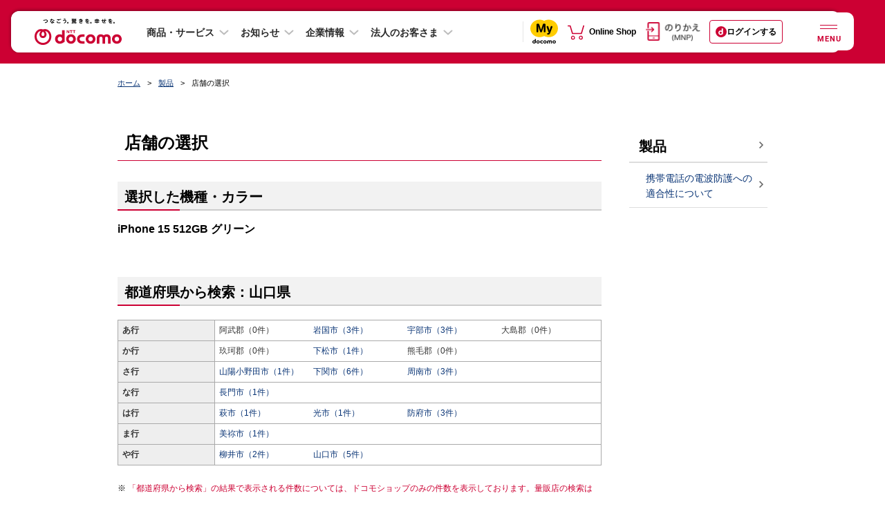

--- FILE ---
content_type: application/javascript
request_url: https://www.docomo.ne.jp/js_osp/common/newhf/v1.js?ver=1753236012
body_size: 9112
content:
/*
 *  Copyright 2021 Adobe Systems Incorporated
 *
 *  Licensed under the Apache License, Version 2.0 (the "License");
 *  you may not use this file except in compliance with the License.
 *  You may obtain a copy of the License at
 *
 *      http://www.apache.org/licenses/LICENSE-2.0
 *
 *  Unless required by applicable law or agreed to in writing, software
 *  distributed under the License is distributed on an "AS IS" BASIS,
 *  WITHOUT WARRANTIES OR CONDITIONS OF ANY KIND, either express or implied.
 *  See the License for the specific language governing permissions and
 *  limitations under the License.
 */

/**
 * 1to1 ヘッダー制御用 ロジック
 */
(function ($) {
    "use strict";
    $(function () {
        // mkd48 の状態に応じて ナビ表示用のViewModelに変換する
        var DEFAULT_VALUE = "";

        // エラーコード
        var API_ERROR_CODE = {
            // API輻湊
            API_CONGESTION: "1",
            // DIMS抑止
            DIMS_SUPRESSION: "2",
            // DIMS URL抑止
            DIMS_URL_SUPRESSION: "3",
            // オプトアウト
            OPTOUT: "4"
        }

        // 認証状態
        var API_AUTHENTICATION_STATUS = {
            // 未認証
            UNAUTHENTICATED: "0",
            // 認証済み（回線認証）
            AUTHENTICATION: "1",
            // 認証済み（法人）
            CORPORATE_AUTHENTICATION: "2",
            // 本人確認済み
            IDENTITY_VERIFIED: "3",
            // 本人確認済み（法人）
            CORPORATE_IDENTITY_VERIFIED: "4"
        }

        // 遷移先URL
        // ログイン
        var LOGIN_URL = {
            // 認証済み（回線認証）のURL
            AUTHENTICATION: "https://service.smt.docomo.ne.jp/cgi7/rl/iden/redirect?rl=",
            // 未認証(API輻湊含む)のURL
            UNAUTHENTICATED: "https://cfg.smt.docomo.ne.jp/auth/cgi/anidlogin?rl="
        }

        // ログイン後に戻ってくるURL(ドメインまで)
        var LOGIN_RETURN_HOST = "https://www.docomo.ne.jp";

        // dポイント
        var DPOINT_URL = {
            // 認証済み・本人確認済み(法人)
            HOJIN: "https://dbm.smt.docomo.ne.jp/index.html",
            // 認証済み・本人確認済み(法人以外)
            KOJIN: "https://dpoint.docomo.ne.jp/member/point_info/index.html?utm_source=corp&utm_medium=owned&utm_campaign=dpc_201804_loginbar-point",
            // 未認証・API輻湊
            UNAUTHENTICATED: "https://cfg.smt.docomo.ne.jp/auth/cgi/anidlogin?rl=",
            // オプトアウト
            OPTOUT: "https://service.smt.docomo.ne.jp/cgi7/rl/iden/redirect?rl="
        }

        // ニックネーム
        var NICKNAME_URL = {
            // 本人確認済みの場合
            HONNIN: "/utility/daccount/?icid=CRP_GNAV_3_to_UTI_dac",
            // 本人確認済み以外
            OTHER: "/utility/daccount/?icid=CRP_GNAV_1_to_UTI_dac"
        }

        // 新規発行
        var NEWISSUE_URL = "https://id.smt.docomo.ne.jp/cgi8/id/register";

        // ログインでお困りの方
        var HELPLOGIN_URL = "https://id.smt.docomo.ne.jp/src/utility/idpw_forget.html";

        // dアカウントをもっと便利に
        var DACCOUNT_URL = {
            // オプトアウト時
            OPTOUT: "/utility/daccount/?icid=CRP_GNAV_4_to_UTI_dac",
            // 未認証時
            UNAUTHENTICATED: "/utility/daccount/?icid=CRP_GNAV_0_to_UTI_dac",
        }

        // 会員情報確認・変更
        var MEMBERSHIPINFO_URL = "https://profile.smt.docomo.ne.jp/VIEW_ESITE/mem/sc/main.jsp?nid=MEG002006BJP";

        // 本人でない場合
        var NOTTHEPERSON_URL = "/mydocomo/utility/confirm_logout/index.html";

        var ERRORMESSAGE_URL = {
            // PC表示用
            PC: "/mydocomo/utility/customer_info/index.html",
            // スマホ表示用
            SP: "/mydocomo/utility/customer_info/index.html?code=11"
        }

        // 二段階認証
        var REQUEST2STEPVERIFICATION_URL = "https://id.smt.docomo.ne.jp/src/utility/sp/twostepauth.html";

        // ログアウト
        var LOGOUT_URL = "/mydocomo/utility/confirm_logout/index.html";

        function createViewModel() {
            return {
                //ログイン状態
                authStatus: {
                    // オプトアウト
                    isOptout: false,
                    // 認証済み
                    isAuthenticated: false,
                    // 本人確認済み
                    isIdentityVerified: false,
                    // 法人
                    isCorporate: false,
                },
                // ログインボタンの状態
                loginUi: {
                    // 有効,無効
                    isEnabled: false,
                    // ログインURL
                    loginUrl: "",
                },
                // dポイント コンポーネント
                dPoint: {
                    // 有効,無効
                    isEnabled: false,
                    // ステージ表示名
                    stageName: "",
                    // 利用可能ポイント
                    point: null,
                    // リンク先URL
                    linkUrl: "",
                    // リンクを別ウィンドウで開く
                    isOpenLinkInNewWindow: true,
                },
                // ニックネーム
                nicknameUi: {
                    // 有効,無効
                    isEnabled: false,
                    // アカウント情報.ニックネーム
                    nickname: "",
                    // リンク先URL
                    linkUrl: "",
                },
                // アカウント新規発行
                newIssueUi: {
                    // 有効,無効
                    isEnabled: false,
                    // リンク先URL
                    linkUrl: "",
                },
                // ログインでお困りの方(ID/パスワードを忘れた)
                helpLoginUi: {
                    // 有効,無効
                    isEnabled: false,
                    // リンク先URL
                    linkUrl: "",
                },
                // dアカウントをもっと便利に コンポーネント
                daccountPromotionUi: {
                    // 有効,無効
                    isEnabled: false,
                    // リンク先URL
                    linkUrl: "",
                },
                // 会員情報確認・変更
                membershipInformationUi: {
                    // 有効,無効
                    isEnabled: false,
                    // リンク先URL
                    linkUrl: "",
                },
                // 本人でない場合
                notThePersonUi: {
                    // 有効,無効
                    isEnabled: false,
                    // リンク先URL
                    linkUrl: "",
                },
                // エラーメッセージ (オプトアウト)
                errorMessageUi: {
                    // 有効,無効
                    isEnabled: false,
                    // エラー表示URL
                    alternativeErrorHtml: "",
                    // リンク先URL(PC表示用)
                    linkUrlPc: "",
                    // リンク先URL(スマホ表示用)
                    linkUrlSp: "",
                },
                // ログイン訴求
                loginAppealUi: {
                    // 有効,無効
                    isEnabled: false,
                },
                // 2段階認証
                request2StepVerificationUi: {
                    // 有効,無効
                    isEnabled: false,
                    // リンク先URL
                    linkUrl: "",
                },
                // 再ログイン訴求
                reLoginAppealUi: {
                    // 有効,無効
                    isEnabled: false,
                },
                // オートログイン状態表示
                autoLoginUi: {
                    // 有効,無効
                    isEnabled: false,
                },
                // 非表示設定状態表示
                hideSettingTextUi: {
                    // 有効,無効
                    isEnabled: false,
                },
                // 1to1ヘッダー白帯ナビゲーション
                baseLineUi: {
                    // 有効,無効
                    isEnabled: true,
                    // ローディングフラグ
                    isLoading: true,
                    // ログイン済み
                    isLogin: false,
                },
                // ログアウトボタンの状態
                logoutUi: {
                    // 有効,無効
                    isEnabled: false,
                    // ログアウトURL
                    loginUrl: "",
                },
                // スマホ用ドロワーナビゲーション
                drawerSpUi: {
                    // 有効,無効
                    isEnabled: true,
                    // ローディングフラグ
                    isLoading: true,
                    // 認証済み
                    isAuthenticated: false,
                }
            }
        }

        /** 1to1表示制御の設定 */
        function prepareOtoGlobalNaviViewModel(mkd48) {
            // viewModel取得
            var viewModel = createViewModel();

            /*
              a.error_code：認証状態取得
              q.error_code：ポイント情報取得
              u.error_code：SO契約情報取得
              y.error_code：dアカウント取得

              取得結果：取得結果の説明
              1：API輻湊(レスポンスコード + ( ステータス ） + API発行URL + スタックトレース)
              2：DIMS抑止
              3：DIMS URL抑止
              4：オプトアウト
            */
            var authenticationStatus = mkd48.get("a.error_code");
            var pointInfo = mkd48.get("q.error_code");
            var soAgreeInfo = mkd48.get("u.error_code");
            var dAccount = mkd48.get("y.error_code");

            /*
              a.response.auth_info.auth_status：認証状態取得

              取得結果：取得結果の説明
              0：未認証
              1：認証済み（回線認証）
              2：認証済み（docomoID認証）
              3：本人確認済み（NW暗証番号認証＋回線認証）
              4：本人確認済み（docomoID認証）
            */
            var authStatus =
                mkd48.get("a.response.auth_info.auth_status", DEFAULT_VALUE);

            /*
              a.response.auth_info.auth_status_convert：認証状態取得

              取得結果：取得結果の説明
              0：未認証
              1：認証済み
              2：認証済み（法人）
              3：本人確認済み
              4：本人確認済み（法人）
            */
            var authStatusConvert =
                mkd48.get("a.response.auth_info.auth_status_convert", DEFAULT_VALUE);

            // DIMS抑止の場合、またはDIMS URL抑止の場合
            if (authenticationStatus == API_ERROR_CODE.DIMS_SUPRESSION ||
                pointInfo == API_ERROR_CODE.DIMS_SUPRESSION ||
                soAgreeInfo == API_ERROR_CODE.DIMS_SUPRESSION ||
                dAccount == API_ERROR_CODE.DIMS_SUPRESSION ||
                authenticationStatus == API_ERROR_CODE.DIMS_URL_SUPRESSION ||
                pointInfo == API_ERROR_CODE.DIMS_URL_SUPRESSION ||
                soAgreeInfo == API_ERROR_CODE.DIMS_URL_SUPRESSION ||
                dAccount == API_ERROR_CODE.DIMS_URL_SUPRESSION) {
                // 1to1ヘッダを非表示にする
                disableBaseLineDrawerSpUi(viewModel);
                // 終了
                return viewModel;
            }

            // API輻湊の場合or未承認の場合
            if (authenticationStatus == API_ERROR_CODE.API_CONGESTION ||
                pointInfo == API_ERROR_CODE.API_CONGESTION ||
                soAgreeInfo == API_ERROR_CODE.API_CONGESTION ||
                dAccount == API_ERROR_CODE.API_CONGESTION ||
                authStatusConvert == API_AUTHENTICATION_STATUS.UNAUTHENTICATED) {
                // コンポーネント初期化
                congestionUnauthenticated(viewModel);

                return viewModel;
            }

            // 認証済み（回線認証）
            if (authStatus == API_AUTHENTICATION_STATUS.AUTHENTICATION) {
                // コンポーネント初期化
                authentication(viewModel);

                return viewModel;

            }

            // オプトアウト有効時
            if (authenticationStatus == API_ERROR_CODE.OPTOUT ||
                pointInfo == API_ERROR_CODE.OPTOUT ||
                soAgreeInfo == API_ERROR_CODE.OPTOUT ||
                dAccount == API_ERROR_CODE.OPTOUT) {
                // コンポーネント初期化
                optout(viewModel);

                return viewModel;

            }

            // 認証済み（法人）
            if (authStatusConvert == API_AUTHENTICATION_STATUS.CORPORATE_AUTHENTICATION) {
                // コンポーネント初期化
                corporateAuthentication(viewModel);

                return viewModel;

            }

            // 本人確認済み
            if (authStatusConvert == API_AUTHENTICATION_STATUS.IDENTITY_VERIFIED) {
                // コンポーネント初期化
                identityVerified(viewModel);

                return viewModel;

            }

            // 本人確認済み（法人）
            if (authStatusConvert == API_AUTHENTICATION_STATUS.CORPORATE_IDENTITY_VERIFIED) {
                // コンポーネント初期化
                corporateIdentityVerified(viewModel);

                return viewModel;

            }

            return viewModel;
        }

        // API輻湊の場合or未承認の場合
        function congestionUnauthenticated(viewModel) {
            //ログイン状態
            setAuthStatus(viewModel, false, false, false, false);

            // ログインボタン
            initLoginUi(viewModel, false, true);

            // dポイント(ステージコンポーネント(空))
            initDPoint(viewModel, mkd48, false, false);

            // 新規発行
            initNewIssueUi(viewModel);

            // ログインでお困りの方
            initHelpLoginUi(viewModel);

            // dアカウントをもっと便利に
            initDaccountPromotionUi(viewModel, false);

            // ログイン訴求
            initLoginAppealUi(viewModel);

            // 2段階認証
            initRequest2StepVerificationUi(viewModel, false, false, false, false);
        }

        // 認証済み（回線認証）
        function authentication(viewModel) {
            //ログイン状態
            setAuthStatus(viewModel, false, true, false, false);

            // ログインボタン
            initLoginUi(viewModel, true, false);

            // dポイント(ステージコンポーネント)
            initDPoint(viewModel, mkd48, false, true);

            // ニックネーム
            initNicknameUi(viewModel, mkd48, false);

            // 会員情報確認・変更
            initMembershipInformationUi(viewModel);

            // 本人でない場合
            initNotThePersonUi(viewModel);

            // 2段階認証
            initRequest2StepVerificationUi(viewModel);

            // 再ログイン訴求
            initReLoginAppealUi(viewModel);

            // オートログイン状態表示
            initAutoLoginUi(viewModel);

            // 白帯
            viewModel.baseLineUi.isLogin = true;

            // ドロワーは認証済みの場合、白帯とは別でコンポーネントを表示する必要がある
            viewModel.drawerSpUi.isAuthenticated = true;
        }

        // オプトアウト有効時
        function optout(viewModel) {
            //ログイン状態
            setAuthStatus(viewModel, true, false, false, false);

            // ログインボタン
            initLoginUi(viewModel, true, true);

            // dポイント(ステージコンポーネント(空))
            initDPoint(viewModel, mkd48, false, true);

            // ログインでお困りの方
            initHelpLoginUi(viewModel);

            // dアカウントをもっと便利に
            initDaccountPromotionUi(viewModel, true);

            // 会員情報確認・変更
            initMembershipInformationUi(viewModel);

            // エラーメッセージ (オプトアウト)
            initErrorMessageUi(viewModel, mkd48);

            // 2段階認証
            initRequest2StepVerificationUi(viewModel);

            // 再ログイン訴求
            initReLoginAppealUi(viewModel);

            // 非表示設定状態表示
            initHideSettingTextUi(viewModel);
        }

        // 認証済み（法人）
        function corporateAuthentication(viewModel) {
            //ログイン状態
            setAuthStatus(viewModel, false, true, false, true);

            // ログインボタン
            initLoginUi(viewModel, true, false);

            // dポイント(ステージコンポーネント)
            initDPoint(viewModel, mkd48, true, false);

            // ニックネーム
            initNicknameUi(viewModel, mkd48, false);

            // 会員情報確認・変更
            initMembershipInformationUi(viewModel);

            // 本人でない場合
            initNotThePersonUi(viewModel);

            // 2段階認証
            initRequest2StepVerificationUi(viewModel);

            // 再ログイン訴求
            initReLoginAppealUi(viewModel);

            // オートログイン状態表示
            initAutoLoginUi(viewModel);

            // 白帯
            viewModel.baseLineUi.isLogin = true;

            // ドロワーは認証済みの場合、白帯とは別でコンポーネントを表示する必要がある
            viewModel.drawerSpUi.isAuthenticated = true;
        }

        // 本人確認済み
        function identityVerified(viewModel) {
            //ログイン状態
            setAuthStatus(viewModel, false, false, true, false);

            // dポイント(ステージコンポーネント)
            initDPoint(viewModel, mkd48, true, false);

            // ニックネーム
            initNicknameUi(viewModel, mkd48, true);

            // 会員情報確認・変更
            initMembershipInformationUi(viewModel);

            // 2段階認証
            initRequest2StepVerificationUi(viewModel);

            // ログアウトボタン
            initLogoutUi(viewModel);

            // 白帯
            viewModel.baseLineUi.isLogin = true;
        }

        // 本人確認済み（法人）
        function corporateIdentityVerified(viewModel) {
            //ログイン状態
            setAuthStatus(viewModel, false, false, true, true);

            // dポイント(ステージコンポーネント)
            initDPoint(viewModel, mkd48, true, false);

            // ニックネーム
            initNicknameUi(viewModel, mkd48, true);

            // 会員情報確認・変更
            initMembershipInformationUi(viewModel);

            // 2段階認証
            initRequest2StepVerificationUi(viewModel);

            // ログアウトボタン
            initLogoutUi(viewModel);

            // 白帯
            viewModel.baseLineUi.isLogin = true;
        }

        // ログイン状態を設定
        function setAuthStatus(viewModel, isOptout, isAuthenticated, isIdentityVerified, isCorporate) {
            viewModel.authStatus.isOptout = isOptout;
            viewModel.authStatus.isAuthenticated = isAuthenticated;
            viewModel.authStatus.isIdentityVerified = isIdentityVerified;
            viewModel.authStatus.isCorporate = isCorporate;
        }

        /** 白帯コンポーネント、ドロワーコンポーネント初期設定 */
        function disableBaseLineDrawerSpUi(viewModel) {
            // 白帯非表示設定
            viewModel.baseLineUi.isEnabled = false;

            // ドロワーの非表示設定
            viewModel.drawerSpUi.isEnabled = false;
        }

        /**
         * ログインコンポーネントの初期設定
         * @param {*} viewModel
         * @param {*} isAuthenticated true: 未認証・API輻湊 、 false: 認証済み・オプトアウト
         * @param {*} isDisable    1to1制御状態による表示パターンによる表示制御のための変数
         */
        function initLoginUi(viewModel, isAuthenticated, isDisable) {
            // 表示状態
            viewModel.loginUi.isEnabled = isDisable;

            // ログインフォームURL設定
            // 認証済み(オプトアウト含む)のURL
            // 未認証(API輻湊含む)のURL
            var loginBaseUrl = isAuthenticated ?
                LOGIN_URL.AUTHENTICATION :
                LOGIN_URL.UNAUTHENTICATED;
            // 現在のURLをログイン後の戻り先としてパラメータに含める ( URLパラメータは含めない)
            var returnLink = LOGIN_RETURN_HOST + location.pathname;
            // URLエンコードして rl= パラメータに指定する
            viewModel.loginUi.loginUrl = loginBaseUrl + encodeURIComponent(returnLink);
        }

        /**
         * dポイントコンポーネントの初期設定
         * @param {*} viewModel
         * @param {*} isAuthenticated true: 認証済み・本人確認済み 、 false: 未認証・API輻湊・オプトアウト
         * @param {*} isOptout true:オプトアウト時、false:それ以外 (リンク先が変わる)
         */
        function initDPoint(viewModel, mkd48, isAuthenticated, isOptout) {

            var isCorporate = (mkd48.get("u.data.dprofile_DCM_PROFILE_AVAILABLE") == 0);
            var isNoDaccount = (mkd48.get("y.common.result_code")  != 1000);

            // 表示状態
            viewModel.dPoint.isEnabled = true;

            // リンク先URL、ステージ表示名
            if (isAuthenticated) {
                if (isCorporate) {
                    // URL
                    viewModel.dPoint.linkUrl = DPOINT_URL.HOJIN;
                    // 法人フラグ
                    viewModel.dPoint.isCorporate = true;
                } else {
                    // URL
                    viewModel.dPoint.linkUrl = DPOINT_URL.KOJIN;
                    // dアカウントなしフラグ
                    viewModel.dPoint.isNoDaccount = isNoDaccount;
                }
                // 情報取得API.利用可能ポイント (カンマ区切り)
                viewModel.dPoint.point = mkd48.get("q.data.d_pt_info.total_d_pt_comma", 0);
                // ステージ表示名
                viewModel.dPoint.stageName =
                    mkd48.get("q.data.stg_info.com_stg_info_current.stg_code_convert");
            } else {
                var returnLink = LOGIN_RETURN_HOST + location.pathname;
                if (isOptout) {
                    // URL
                    viewModel.dPoint.linkUrl = DPOINT_URL.OPTOUT + encodeURIComponent(returnLink);
                } else {
                    // URL
                    viewModel.dPoint.linkUrl = DPOINT_URL.UNAUTHENTICATED + encodeURIComponent(returnLink);
                }
                // ステージ表示名
                viewModel.dPoint.stageName = "";
                // ポイント数
                viewModel.dPoint.point = null;
            }
        }

        /**
         * ニックネームコンポーネントの初期設定
         * @param {*} viewModel
         * @param {*} isIdentityVerified true: 本人確認済み、false: それ以外
         */
        function initNicknameUi(viewModel, mkd48, isIdentityVerified) {
            // 表示状態
            viewModel.nicknameUi.isEnabled = true;
            // mkd48 からニックネームをセット SO契約情報取得API.ニックネーム
            viewModel.nicknameUi.nickname = mkd48.get(
                "u.data.dprofile_NICKNAME_convert",
                DEFAULT_VALUE
            );
            // リンク先設定
            viewModel.nicknameUi.linkUrl = isIdentityVerified ?
                NICKNAME_URL.HONNIN :
                NICKNAME_URL.OTHER;
        }

        /** 新規発行コンポーネントの初期設定 */
        function initNewIssueUi(viewModel) {
            // 表示状態
            viewModel.newIssueUi.isEnabled = true;
            // リンク先設定
            viewModel.newIssueUi.linkUrl = NEWISSUE_URL;
        }

        /** ログインでお困りの方コンポーネントの初期設定
         * @param {*} isOptout true: オプトアウト
         */
        function initHelpLoginUi(viewModel) {
            // 表示状態
            viewModel.helpLoginUi.isEnabled = true;

            // リンク先設定
            viewModel.helpLoginUi.linkUrl = HELPLOGIN_URL;
        }

        /**
         * dアカウントをもっと便利に コンポーネントの初期設定
         * @param {*} viewModel
         * @param {*} isOptout true:オプトアウト時、false:それ以外 (リンク先が変わる)
         */
        function initDaccountPromotionUi(viewModel, isOptout) {
            // 表示状態
            viewModel.daccountPromotionUi.isEnabled = true;
            // リンク先設定
            viewModel.daccountPromotionUi.linkUrl = isOptout ?
                DACCOUNT_URL.OPTOUT :
                DACCOUNT_URL.UNAUTHENTICATED;
        }

        /** 会員情報確認・変更コンポーネントの初期設定
         * @param {*} isOptout true: オプトアウト
         * @param {*} isAuthenticated true: 認証済み
         * @param {*} isIdentityVerified true: 本人確認済み
         * @param {*} isCorporate true: 法人
         */
        function initMembershipInformationUi(viewModel) {
            // 表示状態
            viewModel.membershipInformationUi.isEnabled = true;

            // リンク先設定
            viewModel.membershipInformationUi.linkUrl = MEMBERSHIPINFO_URL;
        }

        /** 本人ではない場合 コンポーネントの初期設定 */
        function initNotThePersonUi(viewModel) {
            // 表示状態
            viewModel.notThePersonUi.isEnabled = true;
            // リンク先設定
            viewModel.notThePersonUi.linkUrl = NOTTHEPERSON_URL;
        }

        /** エラーメッセージコンポーネントの初期設定 */
        function initErrorMessageUi(viewModel, mkd48) {
            // 表示状態
            viewModel.errorMessageUi.isEnabled = true;
            // エラーUI設定 mkd48 で error_ui が指定されてたら優先表示する
            var errors = mkd48.api_errors().error_info;
            // 各APIに対して実行( 認証状態取得、ポイント情報取、SO契約情報取得、dアカウント取得 )
            ["a", "q", "u", "y"].forEach(function (api) {
                // 各APIのエラーコードが 4:オプトアウト で error_ui が設定されている場合、errorUiを取得
                if (
                    errors[api] &&
                    errors[api].error_code == 4 &&
                    errors[api].error_ui
                ) {
                    viewModel.errorMessageUi.alternativeErrorHtml =
                        errors[api].error_ui;
                }
            });
            // リンク先URL(PC表示用)
            viewModel.errorMessageUi.linkUrlPc = ERRORMESSAGE_URL.PC;
            // リンク先URL(スマホ表示用)
            viewModel.errorMessageUi.linkUrlSp = ERRORMESSAGE_URL.SP;
        }

        /** ログイン訴求コンポーネントの初期設定 */
        function initLoginAppealUi(viewModel) {
            // 表示状態
            viewModel.loginAppealUi.isEnabled = true;
        }

        /** 2段階認証コンポーネントの初期設定
         * @param {*} isOptout true: オプトアウト
         * @param {*} isAuthenticated true: 認証済み
         * @param {*} isIdentityVerified true: 本人確認済み
         * @param {*} isCorporate true: 法人
         */
        function initRequest2StepVerificationUi(viewModel) {
            // 表示状態
            viewModel.request2StepVerificationUi.isEnabled = true;

            // リンク先URL
            viewModel.request2StepVerificationUi.linkUrl = REQUEST2STEPVERIFICATION_URL;
        }

        /** 再ログイン訴求コンポーネントの初期設定 */
        function initReLoginAppealUi(viewModel) {
            // 表示状態
            viewModel.reLoginAppealUi.isEnabled = true;
        }

        /** オートログイン状態表示コンポーネントの初期設定 */
        function initAutoLoginUi(viewModel) {
            // 表示状態
            viewModel.autoLoginUi.isEnabled = true;
        }

        /** 非表示設定状態表示コンポーネントの初期設定 */
        function initHideSettingTextUi(viewModel) {
            // 表示状態
            viewModel.hideSettingTextUi.isEnabled = true;
        }

        /** ログアウトボタンコンポーネントの初期設定 */
        function initLogoutUi(viewModel) {
            // 表示状態
            viewModel.logoutUi.isEnabled = true;
            // リンク先URL
            viewModel.logoutUi.linkUrl = LOGOUT_URL;
        }

        /** カスタムイベントを発行する */
        function dispatchCustomEvent(eventName, viewModel) {
            var event;
            try {
                event = new CustomEvent(eventName, { detail: viewModel });
            } catch (e) {
                // IE11でnew CustomEventが使えないため(Publishで公開する資材はIE対応)
                event = document.createEvent("CustomEvent");
                event.initCustomEvent(eventName, false, false, viewModel);
            }
            window.dispatchEvent(event);
        }
        /** 指定したDOMが読み込まれるまで待つ */
        function waitForElement(selector, callback, intervalMs, timeoutMs) {
            var startTimeInMs = Date.now();
            findLoop();

            function findLoop() {
                if (document.querySelector(selector) != null) {
                    callback();
                    return;
                } else {
                    setTimeout(function() {
                        if (timeoutMs && Date.now() - startTimeInMs > timeoutMs) return;
                        findLoop();
                    }, intervalMs);
                }
            }
        }

        // mkd48 の中身がロードされたらレンダリング開始
        window.addEventListener(
            "mydcmLoaded",
            function () {
                // mkd48 の状態に応じて ナビ表示用のViewModelに変換する
                var viewModel = prepareOtoGlobalNaviViewModel(window.mkd48);

                // ローディング状態を解除
                viewModel.drawerSpUi.isLoading = false;

                // ViewModel を引数にして UIに更新があったことを通知する( このイベントを受け取って各コンポーネントでUIを更新する)
                dispatchCustomEvent("otoGlobalNaviUpdated",viewModel);
                // ローディング状態を解除
                viewModel.baseLineUi.isLoading = false;
                dispatchCustomEvent("otoGlobalNaviLoaded",viewModel);

            },
            false
        );
    });
}(jQuery));
/*
 *  Copyright 2021 Adobe Systems Incorporated
 *
 *  Licensed under the Apache License, Version 2.0 (the "License");
 *  you may not use this file except in compliance with the License.
 *  You may obtain a copy of the License at
 *
 *      http://www.apache.org/licenses/LICENSE-2.0
 *
 *  Unless required by applicable law or agreed to in writing, software
 *  distributed under the License is distributed on an "AS IS" BASIS,
 *  WITHOUT WARRANTIES OR CONDITIONS OF ANY KIND, either express or implied.
 *  See the License for the specific language governing permissions and
 *  limitations under the License.
 */

(function ($) {
    "use strict";

    // ポイントがブランクの場合変換
    function convertBrankPoint(point) {
        // ブランクかどうかを判定
        if (!point) {
            point = "---";
        }
        return point;
    }

    $(document).ready(function () {
        window.addEventListener("otoGlobalNaviUpdated", function (event) {

            var authStatus = event.detail.authStatus;
            var dPoint = event.detail.dPoint;

            // 無効の場合
            if (!dPoint.isEnabled) {
                $(".cmn-rwd-header__daccount-login").addClass("cmp__disabled");
                $(".cmn-rwd-header__daccount-corporation").addClass("cmp__disabled");
                $(".cmn-rwd-header__dpoint-anchor").addClass("cmp__disabled");
                $(".cmn-rwd-header__switch-online-anchor").addClass("cmp__disabled");
                return;
            }

            // 認証済み（回線認証）
            if (authStatus.isAuthenticated) {
                $(".cmn-rwd-header__daccount-login").removeClass("cmp__disabled");
                $(".cmn-rwd-header__daccount-corporation").addClass("cmp__disabled");
                $(".cmn-rwd-header__dpoint-anchor").addClass("cmp__disabled");
                $(".cmn-rwd-header__switch-online-anchor").addClass("cmp__disabled");
                $(".cmn-rwd-header__daccount-login-anchor").attr("href", dPoint.linkUrl);
                return;
            }

            // オプトアウトまたは未認証
            if (authStatus.isOptout
                || (!authStatus.isAuthenticated && !authStatus.isIdentityVerified)) {
                $(".cmn-rwd-header__daccount-login").removeClass("cmp__disabled");
                $(".cmn-rwd-header__daccount-corporation").addClass("cmp__disabled");
                $(".cmn-rwd-header__dpoint-anchor").addClass("cmp__disabled");
                $(".cmn-rwd-header__switch-online-anchor").addClass("cmp__disabled");
                $(".cmn-rwd-header__daccount-login-anchor").attr("href", dPoint.linkUrl);
                return;
            }

            // 法人
            if (dPoint.isCorporate) {
                $(".cmn-rwd-header__daccount-login").addClass("cmp__disabled");
                $(".cmn-rwd-header__daccount-corporation").removeClass("cmp__disabled");
                $(".cmn-rwd-header__dpoint-anchor").addClass("cmp__disabled");
                $(".cmn-rwd-header__switch-online-anchor").addClass("cmp__disabled");
                $(".cmn-rwd-header__daccount-corporation").attr("href", dPoint.linkUrl);
                return;
            }

            $(".cmn-rwd-header__dpoint-anchor, .cmn-rwd-header__dpoint-anchor-list-anchor-member").attr("href", dPoint.linkUrl);
            $(".cmn-rwd-header__daccount-login").addClass("cmp__disabled");
            $(".cmn-rwd-header__daccount-corporation").addClass("cmp__disabled");
            $(".cmn-rwd-header__dpoint-anchor").removeClass("cmp__disabled");
            $(".cmn-rwd-header__switch-online-anchor").removeClass("cmp__disabled");

            // ポイントの設定
            var pointHtml = '<span class="cmn-rwd-header__dpoint__unit">P</span>';
            if (dPoint.isNoDaccount) {
                $(".cmn-rwd-header__dpoint").html("---" + pointHtml);
                // $(".cmn-rwd-header__dpoint-rate__number").text("--");
                $(".cmn-rwd-header__dpoint-rank__image").addClass("cmp__disabled");
                return;
            } else {
                $(".cmn-rwd-header__dpoint").html(convertBrankPoint(dPoint.point) + pointHtml);
            }

            // マイナスかどうかを判定
            var numDPoint = 0;
            if (dPoint.point) {
                numDPoint = Number(dPoint.point.replace(/,/g, ""));
            }

            if (dPoint.point && numDPoint < 0) {
                 $(".cmn-rwd-header__dpoint").addClass("cmp_minus");
                 $(".cmn-rwd-header__dpoint__unit").addClass("cmp_minus");
                 // マイナス五桁以降は-9999
                 if (numDPoint < -9999) {
                    $(".cmn-rwd-header__dpoint").html("-9,999" + pointHtml);
                 }
            } else if (dPoint.point && numDPoint > 999999 ) {
                $(".cmn-rwd-header__dpoint").html("999,999" + pointHtml);
            }

            // 還元率表示
            /*
             * 還元率配列 : [その他, １つ星, ２つ星, ３つ星, ４つ星, ５つ星]
             * [0]: dカード契約：あり, 利用者情報登録：あり
             * [1]: dカード契約：あり, 利用者情報登録：なし
             * [2]: dカード契約：なし, 利用者情報登録：あり
             * [3]: dカード契約：なし, 利用者情報登録：なし
             */
            var reductionRateArys = [
                ['---', '2', '2.5', '2.6', '3', '4'],
                ['---', '2', '2.5', '2.6', '3', '4'],
                ['---', '1.5', '2', '2', '2', '2.5'],
                ['---', '1.5', '2', '2', '2', '2.5']
            ];
            function getReductionRate(isDcmx, isUserRegist, stageName){
                var aryNum = 0, rankNum = 0;
                
                if(isDcmx && isUserRegist){
                    aryNum = 0;
                } else if(isDcmx && !isUserRegist){
                    aryNum = 1;
                } else if(!isDcmx && isUserRegist){
                    aryNum = 2;
                } else if(!isDcmx && !isUserRegist){
                    aryNum = 3;
                }

                switch (stageName) {
                    case "１つ星":
                        rankNum = 1;    break;
                    case "２つ星":
                        rankNum = 2;    break;
                    case "３つ星":
                        rankNum = 3;    break;
                    case "４つ星":
                        rankNum = 4;    break;
                    case "５つ星":
                        rankNum = 5;    break;
                    default:
                        break;
                }

                return reductionRateArys[aryNum][rankNum];
            }
            
            /* dカード契約[dcmx]
             * 0: 契約なし  ：false
             * 1: DCMX      ：true
             * 2: DCMX GOLD ：true
             */
            var dcmxVal = mkd48.get('u.data.dcmx');
            var isDcmx = false;
            isDcmx = (dcmxVal == '0' || dcmxVal == undefined) ? false : true;

            /* 利用者情報登録[dpointLlongThanksKey]
             * generalid: 'G038'
             * generalvalue:
             * '01'： true
             * '02'： false
             */
            var qDataLength = Object.keys(mkd48.get('q.data')).length;
            var generalresponseinfoNum;
            var isUserRegist = false;
            for(var i=0; i<qDataLength; i++){
                var dpointLlongThanksKey = 'q.data.generalresponseinfo_list_' + i;
                var dpointLlongThanksList = mkd48.get(dpointLlongThanksKey);
                if(dpointLlongThanksList != null && dpointLlongThanksList.generalid == 'G038'){
                    generalresponseinfoNum = i;
                    if(dpointLlongThanksList.generalvalue == '01'){
                        isUserRegist = true;
                        break;
                    }
                }
            }

            var reductionRate = getReductionRate(isDcmx, isUserRegist, dPoint.stageName);
            var rateHtml = '';

            if(reductionRate == '---'){
                // 還元率なし
                $('.cmn-rwd-header__dpoint')
                    .addClass('cmp__invalid');
            } else if(isUserRegist){
                // 利用者情報登録：あり
                rateHtml = `
                    <span class="cmn-rwd-header__dpoint-rate__txt">最大</span>
                    <span class="cmn-rwd-header__dpoint-rate__number">${reductionRate}</span>
                    <span class="cmn-rwd-header__dpoint-rate__symbol">％</span>
                    <span class="cmn-rwd-header__dpoint-rate__txt2">還元</span>
                `;
                $('.cmn-rwd-header__dpoint-rate')
                    .html(rateHtml);
            } else if(!isUserRegist){
                // 利用者情報登録：なし
                rateHtml = `
                    <span class="cmn-rwd-header__dpoint-rate__txt">登録で最大</span>
                    <span class="cmn-rwd-header__dpoint-rate__number">${reductionRate}</span>
                    <span class="cmn-rwd-header__dpoint-rate__symbol">％</span>
                `;
                $('.cmn-rwd-header__dpoint-rate')
                    .addClass('cmp_nopay')
                    .html(rateHtml);
            }

            // ステージの設定
            switch (dPoint.stageName) {
                case "１つ星":
                    $(".cmn-rwd-header__dpoint-rank__image").removeClass("cmp__disabled");
                    // $(".cmn-rwd-header__dpoint-rate__number").text("1");
                    $(".cmn-rwd-header__dpoint-rank__image").attr("src", "/images_osp/common/newhf/ico/ico_dpoint_rank1.png");
                    break;
                case "２つ星":
                    $(".cmn-rwd-header__dpoint-rank__image").removeClass("cmp__disabled");
                    // $(".cmn-rwd-header__dpoint-rate__number").text("1.5");
                    $(".cmn-rwd-header__dpoint-rank__image").attr("src", "/images_osp/common/newhf/ico/ico_dpoint_rank2.png");
                    break;
                case "３つ星":
                    $(".cmn-rwd-header__dpoint-rank__image").removeClass("cmp__disabled");
                    // $(".cmn-rwd-header__dpoint-rate__number").text("1.5");
                    $(".cmn-rwd-header__dpoint-rank__image").attr("src", "/images_osp/common/newhf/ico/ico_dpoint_rank3.png");
                    break;
                case "４つ星":
                    $(".cmn-rwd-header__dpoint-rank__image").removeClass("cmp__disabled");
                    // $(".cmn-rwd-header__dpoint-rate__number").text("1.5");
                    $(".cmn-rwd-header__dpoint-rank__image").attr("src", "/images_osp/common/newhf/ico/ico_dpoint_rank4.png");
                    break;
                case "５つ星":
                    $(".cmn-rwd-header__dpoint-rank__image").removeClass("cmp__disabled");
                    // $(".cmn-rwd-header__dpoint-rate__number").text("2");
                    $(".cmn-rwd-header__dpoint-rank__image").attr("src", "/images_osp/common/newhf/ico/ico_dpoint_rank5.png");
                    break;
                default:
                    // $('.cmn-rwd-header__dpoint-rate__number').text("--");
                    $('.cmn-rwd-header__dpoint-rank__image').addClass('cmp__disabled');
                    $(".cmp-dpoint__corporation").addClass("cmp__disabled");
                    // $(".cmn-rwd-header__dpoint-anchor").addClass("cmp__disabled");
                    // $(".cmn-rwd-header__daccount-login").removeClass("cmp__disabled");
                    break;
            }
        });
    });

}(jQuery));
(function ($) {
    window.addEventListener("mydcmLoaded", function () {
        if ( $(".corp-cmp-optoutmessage").length === 0 ) {
            return;
        }

        var authenticationStatus = window.mkd48.get("a.error_code");
        var pointInfo = window.mkd48.get("q.error_code");
        var soAgreeInfo = window.mkd48.get("u.error_code");
        var dAccount = window.mkd48.get("y.error_code");
        var errorCodeOptout = "4";

        var isErrorMessage = false;
        var alternativeErrorHtml = "";
        var linkUrlPc = "https://www.docomo.ne.jp/mydocomo/utility/customer_info/index.html";
        var linkUrlSp = "https://www.docomo.ne.jp/mydocomo/utility/customer_info/index.html?code=11";

        if (authenticationStatus == errorCodeOptout ||
            pointInfo == errorCodeOptout ||
            soAgreeInfo == errorCodeOptout ||
            dAccount == errorCodeOptout) {
            isErrorMessage = true;
        }

        if (!isErrorMessage) {
            $(".corp-cmp-optoutmessage").addClass("cmp__disabled");
            return;
        } else {
            $(".corp-cmp-optoutmessage").removeClass("cmp__disabled");

            $(".corp-cmp-optoutmessage__txt-error").css("line-height", "");

            var errors = window.mkd48.api_errors().error_info;
            ["a", "q", "u", "y"].forEach(function (api) {
                if (
                    errors[api] &&
                    errors[api].error_code == errorCodeOptout &&
                    errors[api].error_ui
                ) {
                    alternativeErrorHtml = errors[api].error_ui;
                }
            });

            if (alternativeErrorHtml) {
                $(".corp-cmp-optoutmessage__txt-error.cmp-view-pc_block")[0].innerHTML = alternativeErrorHtml;
                $(".corp-cmp-optoutmessage__txt-error.cmp-view-sp_block")[0].innerHTML = alternativeErrorHtml;
            } else {
                $(".corp-cmp-optoutmessage__link-pc").attr("href", linkUrlPc);
                $(".corp-cmp-optoutmessage__link-sp").attr("href", linkUrlSp);
            }

        }

    });
}(jQuery));

//グロナビメニューのサブメニュー制御
(function ($) {
    $(window).on("load", function() {
        function closeMegaMenu(){
            $(".corp-cmn-rwd-header__main-menu-button").attr("aria-expanded", false);
            $(".corp-cmn-rwd-header__main-mega-menu").attr("aria-hidden", true);
            $(".corp-cmn-rwd-header__main-menu-button").removeClass("is-expanded");
            $(".corp-cmn-rwd-header__main-mega-menu").removeClass("is-visible");
            $(".corp-cmn-rwd-header__main-menu-menu").hide();
            }
        
            $(".corp-cmn-rwd-header__main-menu-button").each(function (index, element) {
        
            $(element).click(function () {
                if ($(".corp-cmn-rwd-header__main-menu-button").eq(index).attr("aria-expanded") == "false") {
                        closeMegaMenu();
        
                        $(".corp-cmn-rwd-header__main-menu-button").eq(index).attr("aria-expanded", true);
                        $(".corp-cmn-rwd-header__main-mega-menu").eq(index).attr("aria-hidden", false);
                        $(".corp-cmn-rwd-header__main-menu-button").eq(index).addClass("is-expanded");
                        $(".corp-cmn-rwd-header__main-mega-menu").eq(index).addClass("is-visible");
                        $(".corp-cmn-rwd-header__main-mega-menu").eq(index).show();
                } else {
                    $(".corp-cmn-rwd-header__main-menu-button").eq(index).attr("aria-expanded", false);
                    $(".corp-cmn-rwd-header__main-mega-menu").eq(index).attr("aria-hidden", true);
                    $(".corp-cmn-rwd-header__main-menu-button").eq(index).removeClass("is-expanded");
                    $(".corp-cmn-rwd-header__main-mega-menu").eq(index).removeClass("is-visible");
                    $(".corp-cmn-rwd-header__main-mega-menu").eq(index).hide();
                }
            })
            });
        
            $(document).on("click", function (event) {
              if (!$(event.target).closest(".corp-cmn-rwd-header__main-menu-button").length
                && !$(event.target).closest(".corp-cmn-rwd-header__main-mega-menu").length) {
                closeMegaMenu();
              }
            });
        
            // メニュー開いている場合
            // 最初のメニューにフォーカスがある、かつ [Shift + Tab]押下時：メニュー閉じる
            // メニューにフォーカスがない、かつ [Shift + Tab]押下時：メニュー閉じる
            // 最後のメニューにフォーカスがある、かつ [Tab]押下時：メニュー閉じる
            $(document).on("keydown", (e) => {
                // console.log("key:", e.key);
                let $target = $(".js-corp-cmn-rwd-header-main-menu-button.is-expanded");
                let $link;
                let linkLength, linkIndex = -1;
        
                if($target.length > 0){
                    $link = $target.next(".corp-cmn-rwd-header__main-mega-menu").find(".t004-corp-a5--megaMenuText-v1 a");
                    linkLength = $link.length;
        
                    for(let i=0; i<linkLength; i++){
                        if($link.eq(i).is(":focus")){
                            linkIndex = i + 1;
                            break;
                        }
                    }
        
                    // if(e.key === "Escape"){
                    //     closeMegaMenu();
                    // }
                    if(e.shiftKey && e.keyCode == 9){
                        if(linkIndex == 1 || linkIndex == -1){
                            closeMegaMenu();
                        }
                    }
                    if(e.keyCode == 9){
                        if(linkIndex == linkLength){
                            closeMegaMenu();
                        }
                    }
                }
            });
    });
}(jQuery));

const CorpAccordionListTarget = (function () {

    const accordionlist = {};

    accordionlist.initAccordionList = () => {
        document
            .querySelectorAll(".js-corp-cmp-accordionlist-button")
            .forEach(accordionlist.setAccordionListEvent);
    };

    accordionlist.setAccordionListEvent = (element) => {
        const { toggleTargetElement } = accordionlist.getAriaControlsTargetElement(element);
        if (!toggleTargetElement) {
            return;
        }

        let isVisible = false;
        const buttonExpandedClass = "is-expanded";
        const visibleDefaultClass = "is-visible";

        element.addEventListener(
            "click",
            (event) => {
                event.preventDefault();
                event.stopPropagation();

                // true->false, false->trueにする。
                isVisible = !isVisible;

                toggleTargetElement.setAttribute("aria-hidden", !isVisible);
                element.setAttribute("aria-expanded", isVisible);
                toggleTargetElement.classList.toggle(visibleDefaultClass, isVisible);
                element.classList.toggle(buttonExpandedClass, isVisible);
            }
        );
    };

    accordionlist.getAriaControlsTargetElement = (element) => {
        const toggleTargetId = element.getAttribute("aria-controls");
        if (!toggleTargetId) {
            return;
        }

        const toggleTargetElement = document.getElementById(toggleTargetId);
        return { toggleTargetId, toggleTargetElement };
    };

    window.addEventListener("DOMContentLoaded", accordionlist.initAccordionList);

    return accordionlist;

})();
// exports.accordionlist = CorpAccordionListTarget;